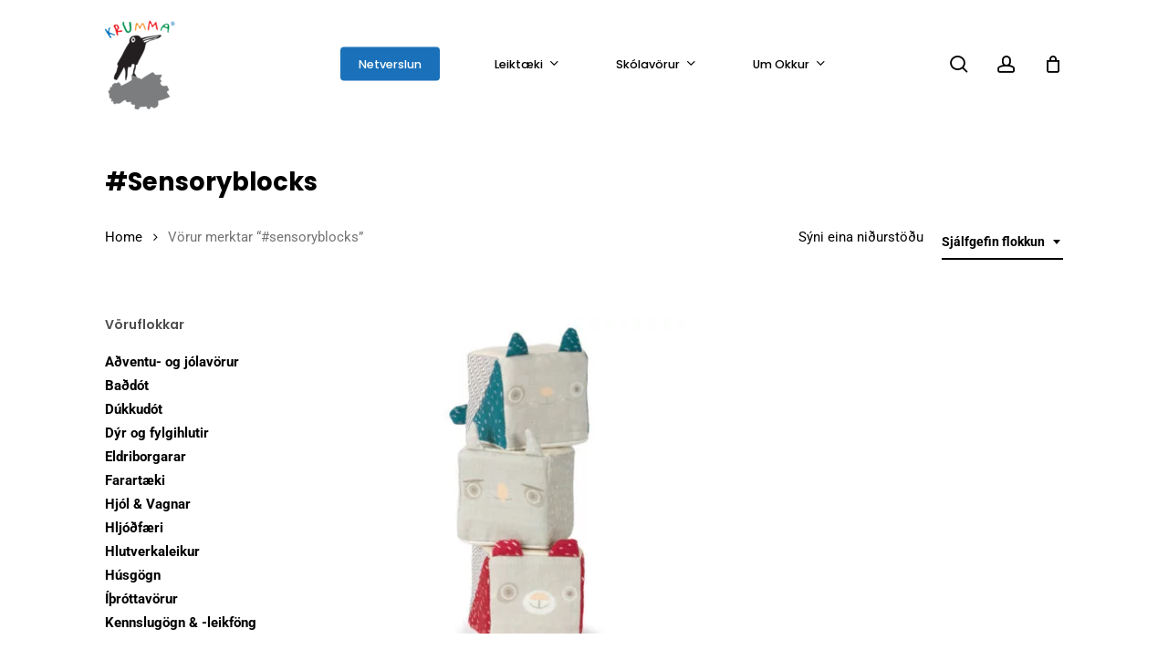

--- FILE ---
content_type: text/javascript; charset=utf-8
request_url: https://www.krumma.is/wp-content/cache/min/1/wp-content/plugins/woocommerce-embed-videos-to-product-image-gallery/assets/js/photoswipe.js?ver=1762958768
body_size: 1022
content:
jQuery(window).load(function(){if(jQuery('.woocommerce-product-gallery__wrapper').length){var height=jQuery('.woocommerce-product-gallery__wrapper div')[0].style.width;jQuery('iframe').attr('height',height)}else{jQuery('iframe').attr('height','500px')}});setTimeout(function(){jQuery('.woocommerce-product-gallery').each(function(){jQuery(this).find('[data-thumb]').each(function(){jQuery(this).attr('data-size',jQuery(this).find('iframe').attr('width')+'x'+jQuery(this).find('iframe').attr('height'))})})},3000);var initPhotoSwipeFromDOM=function(gallerySelector){var parseThumbnailElements=function(el){var thumbElements=jQuery(el).find('.woocommerce-product-gallery__image:not(.isotope-hidden)').get(),numNodes=thumbElements.length,items=[],figureEl,linkEl,size,item;for(var i=0;i<numNodes;i++){figureEl=thumbElements[i];if(figureEl.nodeType!==1){continue}
linkEl=figureEl.children[0];size1=jQuery(linkEl).find('img').attr('data-large_image_width');size2=jQuery(linkEl).find('img').attr('data-large_image_height');if(jQuery(linkEl).data('type')=='video'){item={html:jQuery(linkEl).data('video')}}else{item={src:linkEl.getAttribute('href'),w:parseInt(size1,10),h:parseInt(size2,10)}}
if(figureEl.children.length>1){item.title=jQuery(figureEl).find('.caption').html()}
if(linkEl.children.length>0){item.msrc=linkEl.children[0].getAttribute('src')}
item.title=jQuery(linkEl).find('img').attr('title');item.el=figureEl;items.push(item)}
return items};var closest=function closest(el,fn){return el&&(fn(el)?el:closest(el.parentNode,fn))};function hasClass(element,cls){return(' '+element.className+' ').indexOf(' '+cls+' ')>-1}
var onThumbnailsClick=function(e){e=e||window.event;e.preventDefault?e.preventDefault():e.returnValue=!1;var eTarget=e.target||e.srcElement;var clickedListItem=closest(eTarget,function(el){return(hasClass(el,'woocommerce-product-gallery__image'))});if(!clickedListItem){return}
var clickedGallery=clickedListItem.closest('.woocommerce-product-gallery'),childNodes=jQuery(clickedListItem.closest('.woocommerce-product-gallery')).find('.woocommerce-product-gallery__image:not(.isotope-hidden)').get(),numChildNodes=childNodes.length,nodeIndex=0,index;for(var i=0;i<numChildNodes;i++){if(childNodes[i].nodeType!==1){continue}
if(childNodes[i]===clickedListItem){index=nodeIndex;break}
nodeIndex++}
if(index>=0){openPhotoSwipe(index,clickedGallery)}
return!1};var photoswipeParseHash=function(){var hash=window.location.hash.substring(1),params={};if(hash.length<5){return params}
var vars=hash.split('&');for(var i=0;i<vars.length;i++){if(!vars[i]){continue}
var pair=vars[i].split('=');if(pair.length<2){continue}
params[pair[0]]=pair[1]}
if(params.gid){params.gid=parseInt(params.gid,10)}
return params};var openPhotoSwipe=function(index,galleryElement,disableAnimation,fromURL){var pswpElement=document.querySelectorAll('.pswp')[0],gallery,options,items;items=parseThumbnailElements(galleryElement);options={closeOnScroll:!1,galleryUID:galleryElement.getAttribute('data-pswp-uid'),};if(fromURL){if(options.galleryPIDs){for(var j=0;j<items.length;j++){if(items[j].pid==index){options.index=j;break}}}else{options.index=parseInt(index,10)-1}}else{options.index=parseInt(index,10)}
if(isNaN(options.index)){return}
if(disableAnimation){options.showAnimationDuration=0}
var gallery=new PhotoSwipe(pswpElement,PhotoSwipeUI_Default,items,options);gallery.init();gallery.listen('beforeChange',function(){var currItem=jQuery(gallery.currItem.container);jQuery('.pswp__video').removeClass('active');jQuery('.pswp__caption .pswp__caption__center').removeClass('active');var currItemIframe=currItem.find('.pswp__video').addClass('active');jQuery('.pswp__video').each(function(){if(!jQuery(this).hasClass('active')){jQuery(this).attr('src',jQuery(this).attr('src'))}})});gallery.listen('close',function(){jQuery('.pswp__video').each(function(){jQuery(this).attr('src',jQuery(this).attr('src'))})})};var galleryElements=document.querySelectorAll(gallerySelector);for(var i=0,l=galleryElements.length;i<l;i++){galleryElements[i].setAttribute('data-pswp-uid',i+1);galleryElements[i].onclick=onThumbnailsClick}
var hashData=photoswipeParseHash();if(hashData.pid&&hashData.gid){openPhotoSwipe(hashData.pid,galleryElements[hashData.gid-1],!0,!0)}};initPhotoSwipeFromDOM('.woocommerce-product-gallery')